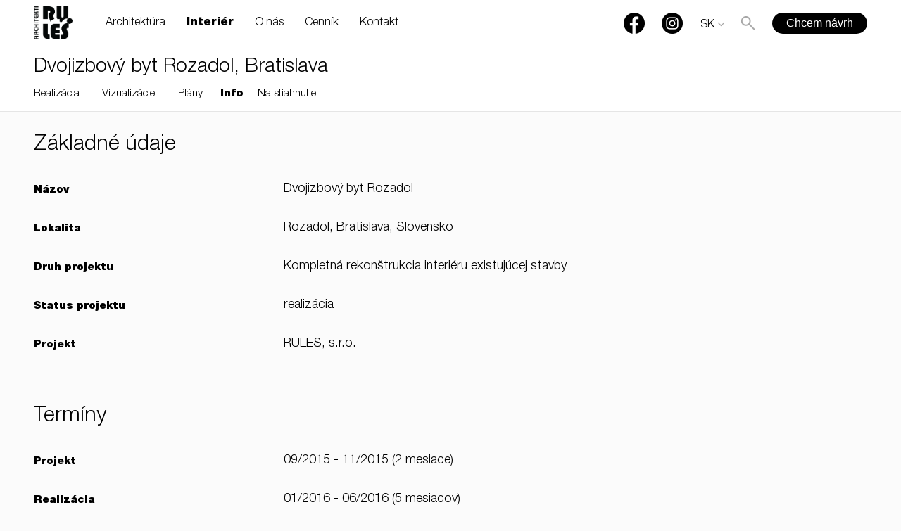

--- FILE ---
content_type: text/html; charset=utf-8
request_url: https://www.rules.sk/interier/dvojizbovy-byt-rozadol-bratislava/zakladne-udaje
body_size: 6112
content:
<!DOCTYPE html>
<html lang="sk">
<head>
	<meta http-equiv="Content-Type" content="text/html; charset=utf-8" />
	<meta name="viewport" content="width=device-width, initial-scale=1, minimum-scale=1 ,maximum-scale=1" />
    <meta name="google-site-verification" content="bj_BsWCk3v9zGLsZJK5wBg77erXPNts-Ff3i2NSR9mw" />
	
	<title>Dvojizbový byt Rozadol, Bratislava | RULES architekti</title>
	<meta name="description" content="Malý byt na bratislavskom sídlisku Rozadol sme navrhli pre majiteľa, ktorému bude slúžiť na občasné prenocovanie. Chcel minimálnu kuchyňu, veľký pracovný stôl a napriek malej ploche bytu vzdušné priestory. Výraznou zmenou oproti pôvodnej dispozícii je sklenená priečka, ktorou sme oddelili dennú a nočnú zónu." />
	<meta name="robots" content="all,follow" />
    <meta name="google-site-verification" content="DfjRHFFYEm4WY3lJmH9EVTAIehxCTmcb9KzoSY1_vak" />

    <link rel="alternate" href="http://www.rules.sk/interier/dvojizbovy-byt-rozadol-bratislava/zakladne-udaje" hreflang="sk" /><link rel="alternate" href="http://en.rules.sk/interior/two-room-apartment-rozadol-bratislava-slovakia/info" hreflang="en" /><link rel="alternate" href="http://de.rules.sk/innenraum/zwei-zimmer-wohnung-rozadol-bratislava-slowakei/info" hreflang="de" />    <meta property="og:url" content="http://www.rules.sk/interier/dvojizbovy-byt-rozadol-bratislava/zakladne-udaje" />    <meta property="og:image" content="http://www.rules.sk/project/w600/fh08gw5B4nVFT4EEt8sR0aq5C68iXp.jpg" />

	<link rel="stylesheet" type="text/css" href="/css/styleNewBetaDataid2.css?1769021355" />
        <link rel="stylesheet" href="/css/swiper.min.css">
	
	<link rel="shortcut icon" type="image/x-icon" href="/images/icons/apple-touch-icon-72×72.png" />
	<link rel="apple-touch-icon" sizes="180x180" href="/apple-touch-icon.png">
	<link rel="icon" type="image/png" sizes="32x32" href="/favicon-32x32.png">
	<link rel="icon" type="image/png" sizes="16x16" href="/favicon-16x16.png">
	<link rel="manifest" href="/site.webmanifest">
	<link rel="mask-icon" href="/safari-pinned-tab.svg" color="#fff">
	<meta name="msapplication-TileColor" content="#ffffff">
	<meta name="theme-color" content="#ffffff">



    <link rel="stylesheet" href="/js/slider/jquery.bxslider.css" />
    <link rel="stylesheet" href="/js/photoswipe/photoswipe.css" />
    <link rel="stylesheet" href="/js/photoswipe/default-skin/default-skin.css" />
    <script type="text/javascript" src="/js/photoswipe/photoswipe-ui-default.min.js"></script>
    <script type="text/javascript" src="/js/photoswipe/photoswipe.js"></script>
    <style type="text/css">
		#menu-overlay > ul{background-color: rgba(0,0,0,0.6);}
	</style>
</head>
<body class="desktop-device cantjs ">
<!-- Google Tag Manager -->
<noscript><iframe src="//www.googletagmanager.com/ns.html?id=GTM-TWB27C"
				  height="0" width="0"
				  style="display:none;visibility:hidden"></iframe></noscript>
<script>(function(w,d,s,l,i){w[l]=w[l]||[];w[l].push({'gtm.start':
			new Date().getTime(),event:'gtm.js'});var f=d.getElementsByTagName(s)[0],
			j=d.createElement(s),dl=l!='dataLayer'?'&l='+l:'';j.async=true;j.src=
			'//www.googletagmanager.com/gtm.js?id='+i+dl;f.parentNode.insertBefore(j,f);
	})(window,document,'script','dataLayer','GTM-TWB27C');</script>
<!-- End Google Tag Manager -->


<!--$fb_script-->
<div class="pswp" tabindex="-1" role="dialog" aria-hidden="true">

    <div class="pswp__bg"></div>
    <div class="pswp__scroll-wrap">
        <div class="pswp__container">
            <div class="pswp__item"></div>
            <div class="pswp__item"></div>
            <div class="pswp__item"></div>
        </div>

        <div class="pswp__ui pswp__ui--hidden">

            <div class="pswp__top-bar">
                <div class="pswp__counter"></div>
                <button class="pswp__button pswp__button--close" title="Zatvoriť"></button>
                <button class="pswp__button pswp__button--fs" title="Fullscreen"></button>
                <div class="pswp__preloader">
                    <div class="pswp__preloader__icn">
                      <div class="pswp__preloader__cut">
                        <div class="pswp__preloader__donut"></div>
                      </div>
                    </div>
                </div>
            </div>

            <div class="pswp__share-modal pswp__share-modal--hidden pswp__single-tap">
                <div class="pswp__share-tooltip"></div>
            </div>

            <button class="pswp__button pswp__button--arrow--left" title="prev">
            </button>

            <button class="pswp__button pswp__button--arrow--right" title="next">
            </button>

            <div class="pswp__caption">
                <div class="pswp__caption__center"></div>
            </div>

        </div>

    </div>

</div>

<div id="fs-bx-gallery" style="display: none;"></div>

<header class="detail" id="is_detail">
	<a href="/" id="cat-logo"><img src="/images/logo-dark_sk.png" /></a>
	<div class="prer-menu"><ul class="menu-hero"><li ><a href="/architektura" data-title="Architektúra">Architektúra</a></li><li class="active"><a href="/interier" data-title="Interiér">Interiér</a></li><li ><a href="/o-nas" data-title="O nás">O nás</a></li><li ><a href="/kontakt" data-title="Kontakt">Kontakt</a></li><li ><a href="/cennik" data-title="Cenník">Cenník</a></li></ul></div>

	<ul id="cat-display-bar">
        <li><a href="#" id="top" class="icon icon-back-to-top"></a></li>
        <li class="sipka-nazad"><a href="/interier" class="icon icon-sipkanazad"></a></li>
		<li class="velke-fotky"><a href="/interier/dvojizbovy-byt-rozadol-bratislava/zakladne-udaje?dv" class="icon icon-velke-fotky active"></a></li>
		<li class="male-fotky"><a href="/interier/dvojizbovy-byt-rozadol-bratislava/zakladne-udaje?dm" class="icon icon-male-fotky "></a></li>
		<li><a id="site-fb" class="menu-visble-hide" href="https://www.facebook.com/rules.sk"><img src="/images/fb_cat.png" /></a></li>
		<li><a target="_blank" id="site-instagram" class="menu-visble-hide" href="https://www.instagram.com/rulesarchitects/"><img src="/images/Instagram-logo.png" /></a></li>
        <li class="lng-selection">
					<a href="#" id="change-lng"><span id="lng-selected">SK</span></a>
					<select id="lng-select" ><option value="http://www.rules.sk/interier/dvojizbovy-byt-rozadol-bratislava/zakladne-udaje" selected="selected">Slovensky</option><option value="http://en.rules.sk/interior/two-room-apartment-rozadol-bratislava-slovakia/info" >English</option><option value="http://de.rules.sk/innenraum/zwei-zimmer-wohnung-rozadol-bratislava-slowakei/info" >Deutsch</option></select>
				</li>
		<li class="lupa"><a href="#" class="icon icon-lupa "></a></li>
		<li><a id="chcem-navrh" href="/kontakt/architektura">Chcem návrh</a></li>
		<li class="only-mobile"><a href="#" class="icon icon-menu"></a></li>

	</ul>

	<div class="menu_container">
		<div id="cat-head">
			<ul id="cat-submenu">
				<ul id="cat-submenu">
							<li><a href="/interier/byty-a-rodinne-domy" class="active" data-title="Byty a rodinné domy">Byty a rodinné domy</a></li><li><a href="/interier/obchody-a-sluzby"  data-title="Obchody a služby">Obchody a služby</a></li><li><a href="/interier/kancelarie"  data-title="Kancelárie">Kancelárie</a></li><li><a href="/interier/restauracie-a-kaviarne"  data-title="Reštaurácie a kaviarne">Reštaurácie a kaviarne</a></li><li><a href="/interier/sport-a-relax"  data-title="Šport a relax">Šport a relax</a></li><li><a href="/interier/vystavy"  data-title="Výstavy">Výstavy</a></li><li><a href="/interier/hotely"  data-title="Hotely">Hotely</a></li>
						</ul>
			</ul>

		</div>
	</div>
</header>

<div class="menu-wrap-detail">
	<div class="menu_container">
		<div id="cat-head">
			<h1>Dvojizbový byt Rozadol, Bratislava</h1>
			<ul id="cat-submenu">
				<li><a  href="/interier/dvojizbovy-byt-rozadol-bratislava" data-title="Realizácia">Realizácia</a></li><li><a  href="/interier/dvojizbovy-byt-rozadol-bratislava/vizualizacie" data-title="Vizualizácie">Vizualizácie</a></li><li><a  href="/interier/dvojizbovy-byt-rozadol-bratislava/podorysy" data-title="Plány">Plány</a></li><li><a class="active" href="/interier/dvojizbovy-byt-rozadol-bratislava/zakladne-udaje" data-title="Info">Info</a></li><li><a  href="/interier/dvojizbovy-byt-rozadol-bratislava/na-stiahnutie" data-title="Na stiahnutie">Na stiahnutie</a></li>
			</ul>

		</div>
	</div>
</div>
<div id="detail-cont">

	<div id="cat-head-mobil">
		<h1>Dvojizbový byt Rozadol, Bratislava</h1>
		<ul id="cat-submenu">
			<li><a  href="/interier/dvojizbovy-byt-rozadol-bratislava" data-title="Realizácia">Realizácia</a></li><li><a  href="/interier/dvojizbovy-byt-rozadol-bratislava/vizualizacie" data-title="Vizualizácie">Vizualizácie</a></li><li><a  href="/interier/dvojizbovy-byt-rozadol-bratislava/podorysy" data-title="Plány">Plány</a></li><li><a class="active" href="/interier/dvojizbovy-byt-rozadol-bratislava/zakladne-udaje" data-title="Info">Info</a></li><li><a  href="/interier/dvojizbovy-byt-rozadol-bratislava/na-stiahnutie" data-title="Na stiahnutie">Na stiahnutie</a></li>
		</ul>
	</div>

	<!--$cover-->


	<div id="detail-obsah" class="velke-nahlady zakladne-udaje"  >

		<div class="obsah-wrap">
			<img src="/project/w1140/fh08gw5B4nVFT4EEt8sR0aq5C68iXp.jpg" id="detail-cover-img" />

			<!--$fb_like_button-->

			<p class="mobile-desc">Malý byt na bratislavskom sídlisku Rozadol sme navrhli pre majiteľa, ktorému bude slúžiť na občasné prenocovanie. Chcel minimálnu kuchyňu, veľký pracovný stôl a napriek malej ploche bytu vzdušné priestory. Výraznou zmenou oproti pôvodnej dispozícii je sklenená priečka, ktorou sme oddelili dennú a nočnú zónu.</p>
            <div class="clear"></div>

			<div class="vlastnosti-projektu"><div class="flx"><div class="udaj"><div class="udaj-wrap"><h3 class="udaje_title"><strong>Základné údaje</strong></h3><p class="focxp"><span class="udaje_label">Názov</span><span class="udaje_label_x">Dvojizbový byt Rozadol</span></p><p class="focxp"><span class="udaje_label">Lokalita</span><span class="udaje_label_x">Rozadol, Bratislava, Slovensko</span></p><p class="focxp"><span class="udaje_label">Druh projektu</span><span class="udaje_label_x">Kompletná rekonštrukcia interiéru existujúcej stavby</span></p><p class="focxp"><span class="udaje_label">Status projektu</span><span class="udaje_label_x">realizácia</span></p><p class="focxp"><span class="udaje_label">Projekt</span><span class="udaje_label_x">RULES, s.r.o.</span></p></div></div><div class="medzera"></div><div class="udaj"><div class="udaj-wrap"><h3 class="udaje_title"><strong>Termíny</strong></h3><p class="focxp"><span class="udaje_label">Projekt</span><span class="udaje_label_x">09/2015 - 11/2015 (2 mesiace)</span></p><p class="focxp"><span class="udaje_label">Realizácia</span><span class="udaje_label_x">01/2016 - 06/2016 (5 mesiacov)</span></p></div></div><div class="medzera"></div><div class="udaj"><div class="udaj-wrap"><h3 class="udaje_title"><strong>Ceny</strong></h3><p class="focxp"><span class="udaje_label">Interiérová štúdia</span><span class="udaje_label_x">2.400 €</span></p></div></div><div class="medzera"></div><div class="udaj"><div class="udaj-wrap"><h3 class="udaje_title"><strong>Štatistika</strong></h3><p class="focxp"><span class="udaje_label">Celková plocha</span><span class="udaje_label_x">60 m²</span></p><p class="focxp"><span class="udaje_label">Počet spálni</span><span class="udaje_label_x">1</span></p></div></div></div><div class="clear"></div></div>
			<div class="donwload">
				<!--$download_content-->
				<form id="pass-form" action="" method="post">
				<!--$download_content_step_two-->
				</form>
			</div>

			<div class="clear mb30"></div>
			<br />
			<div class="fb-detail">
				<!--$fb_like_button-->
			</div>

			<div class="button-wrap">
				<a class="button black mt30" href="/kontakt/interier">Chcem návrh interiéru</a>
			</div>

		</div>

		<div class="detail-footer-projects">
			
			<div class="detail-more-projects wrap-border">
						<div class="obsah-wrap">
							<h3 class="mt50">Súvisiace projekty</h3>

								<div class="row-block"><div class="w350p">
	                			<a class="footer-block-img" href="/interier/luxusna-rekonstrukcia-bytu-ruzinov"><img src="/project/w600/pdf493fa405d25ae1e7b216967b08baed.jpg" alt="Luxusná rekonštrukcia bytu, Ružinov" /></a>
	                            <h4 class="footer-block-h4"><a href="/interier/luxusna-rekonstrukcia-bytu-ruzinov">Luxusná rekonštrukcia bytu, Ružinov </a></h4>
								<p class="footer-block-desc"></p>
	        				 </div><div class="w350p">
	                			<a class="footer-block-img" href="/interier/ufo-byt-s-posuvnou-stenou-eurovea"><img src="/project/w600/pade8f7565ccbad24bf28c1d7f2d45560.jpg" alt="UFO byt s posuvnou stenou, Eurovea" /></a>
	                            <h4 class="footer-block-h4"><a href="/interier/ufo-byt-s-posuvnou-stenou-eurovea">UFO byt s posuvnou stenou, Eurovea </a></h4>
								<p class="footer-block-desc"></p>
	        				 </div><div class="w350p">
	                			<a class="footer-block-img" href="/interier/exkluzivny-byt-na-prenajom-panoramacity-bratislava"><img src="/project/w600/E9kJjnGfKhgKeNkuKDnk1jYAdQGmtw.jpg" alt="Exkluzívny byt na prenájom, Panoramacity, Bratislava" /></a>
	                            <h4 class="footer-block-h4"><a href="/interier/exkluzivny-byt-na-prenajom-panoramacity-bratislava">Exkluzívny byt na prenájom, Panoramacity, Bratislava </a></h4>
								<p class="footer-block-desc"></p>
	        				 </div></div>

						</div>
					</div>
			
		</div>
        <div class="footer-wraper">
	       <div class="footer-bootm"><div class="clear"></div>
                    <footer class="show">
						<div class="footer-top group">
							<div class="left">
								<a href ="/mapa" >RULES, s.r.o., Klincová 37/B, 821 08 Bratislava, Slovensko</a>
							</div>
							<div class="right">
								<ul id="cat-contact">
									<li><a href="tel:+421901774400">+421 901 77 44 00</a></li>
									<li><a href="mailto:rules@rules.sk">rules@rules.sk</a></li>
									<li><a id="site-fb" class="menu-visble-hide" href="https://www.facebook.com/rules.sk"><img src="/images/fb_cat.png"></a><a target="_blank" id="site-instagram" class="menu-visble-hide" href="https://www.instagram.com/rulesarchitects/"><img src="/images/Instagram-logo.png"></a></li>
								</ul>
							</div>
						</div>

						<div class="footer-bottom group">
							<div class="left"><p>&copy; RULES, s.r.o.</p></div>
							<div class="right"><ul class="footer-link"><li><a href="/media" data-title="Média">Média</a></li><li><a href="/blog" data-title="Blog">Blog</a></li><li><a href="/caste-otazky" data-title="Časté otázky">Časté otázky</a></li></ul></div>
						</div>
    				</footer></div>
        </div>
	</div>
    <div class="footer-fixed"><div class="clear"></div>
                    <footer class="show">
						<div class="footer-top group">
							<div class="left">
								<a href ="/mapa" >RULES, s.r.o., Klincová 37/B, 821 08 Bratislava, Slovensko</a>
							</div>
							<div class="right">
								<ul id="cat-contact">
									<li><a href="tel:+421901774400">+421 901 77 44 00</a></li>
									<li><a href="mailto:rules@rules.sk">rules@rules.sk</a></li>
									<li><a id="site-fb" class="menu-visble-hide" href="https://www.facebook.com/rules.sk"><img src="/images/fb_cat.png"></a><a target="_blank" id="site-instagram" class="menu-visble-hide" href="https://www.instagram.com/rulesarchitects/"><img src="/images/Instagram-logo.png"></a></li>
								</ul>
							</div>
						</div>

						<div class="footer-bottom group">
							<div class="left"><p>&copy; RULES, s.r.o.</p></div>
							<div class="right"><ul class="footer-link"><li><a href="/media" data-title="Média">Média</a></li><li><a href="/blog" data-title="Blog">Blog</a></li><li><a href="/caste-otazky" data-title="Časté otázky">Časté otázky</a></li></ul></div>
						</div>
    				</footer></div>


</div>
<div id="menu-overlay" data-vysunute="0">
	<div id="loaded-hover"> <!-- PIXO odstranil, lebo sa nikde nepouziva: class="nomobile" -->
		<div  style="display: none" data-load-id="2" data-bg="/images/menu/PC5kTQAkjp.jpg"></div><div  style="display: none" data-load-id="12" data-bg="/images/menu/06.jpg"></div><div  style="display: none" data-load-id="3" data-bg="/images/menu/XKZ1Trlqiw.jpg"></div><div  style="display: none" data-load-id="13" ></div><div  style="display: none" data-load-id="4" data-bg="/images/menu/NRVIYEJu3q.jpg"></div><div  style="display: none" data-load-id="14" ></div><div  style="display: none" data-load-id="5" data-bg="/images/menu/jjCx67BlvR.jpg"></div><div  style="display: none" data-load-id="10" ></div><div  style="display: none" data-load-id="6" data-bg="/images/menu/hHn1qCOoFc.jpg"></div><div  style="display: none" data-load-id="7" data-bg="/images/menu/pOF4Iq5WTW.jpg"></div><div  style="display: none" data-load-id="8" data-bg="/images/menu/ZAzwuOJfVh.jpg"></div><div  style="display: none" data-load-id="9" data-bg="/images/menu/2dVfR9eKyl.jpg"></div>
	</div>
	<ul>
		<li>
						<a  data-load="2" href="/architektura">Architektúra</a><ul class="sub"><li><span class="number">46</span> projektov</li></ul></li><li>
						<a  data-load="3" href="/interier">Interiér</a><ul class="sub"><li><span class="number">105</span> projektov</li></ul></li><li>
						<a  data-load="4" href="/o-nas">O nás</a><ul class="sub"><li><span class="number">59</span> architektov</li></ul></li><li>
						<a  data-load="5" href="/media">Média</a><ul class="sub"><li><span class="number">33</span> položiek</li></ul></li><li>
						<a  data-load="6" href="/kontakt">Kontakt</a></li><li>
						<a  data-load="7" href="/cennik">Cenník</a></li><li>
						<a  data-load="8" href="/blog">Blog</a></li><li>
						<a  data-load="9" href="/caste-otazky">Časté otázky</a></li>
	</ul>
	<a  href="/" id="hide-menu"></a>
</div>


<div id="filter-overlay" data-vysunute="0" style="background-image: url('/project/w1140/fh08gw5B4nVFT4EEt8sR0aq5C68iXp.jpg')">
	<form method="get" action="/interier" id="filter-form">
		<input type="hidden" name="filter-form" />
        <div class="filter-scroll">
    		<div class="filter-block filter-prehlad">
											<div class="titles">
												<h3>Prehľadávaj</h3>
											</div>
											<div class="col-1">
												<label>
													<input type="radio" name="typ" value="1" checked="checked" />
													<span>Projekty</span>
												</label>
											</div>
											<div class="col-2">
												<label>
													<input type="radio" name="typ" value="2"  />
													<span>Miestnosti</span>
												</label>
											</div>
										</div>
    		<div class="filter-block filter-kategoria" data-hide="2" data-show="1"  >
											<div class="titles">
												<h3>Priestory</h3>
											</div>
											<div class="col-1 ">
							<label>
								<input data-href="/interier/byty-a-rodinne-domy" type="radio" name="kategoria[]" value="byty-a-rodinne-domy"  />
								<span>Byty a rodinné domy</span>
								
							</label>
						 </div><div class="col-2 ">
							<label>
								<input data-href="/interier/obchody-a-sluzby" type="radio" name="kategoria[]" value="obchody-a-sluzby"  />
								<span>Obchody a služby</span>
								
							</label>
						 </div><div class="col-3 ">
							<label>
								<input data-href="/interier/kancelarie" type="radio" name="kategoria[]" value="kancelarie"  />
								<span>Kancelárie</span>
								
							</label>
						 </div><div class="col-1 clear-first">
							<label>
								<input data-href="/interier/restauracie-a-kaviarne" type="radio" name="kategoria[]" value="restauracie-a-kaviarne"  />
								<span>Reštaurácie a kaviarne</span>
								
							</label>
						 </div><div class="col-2 ">
							<label>
								<input data-href="/interier/sport-a-relax" type="radio" name="kategoria[]" value="sport-a-relax"  />
								<span>Šport a relax</span>
								
							</label>
						 </div><div class="col-3 ">
							<label>
								<input data-href="/interier/vystavy" type="radio" name="kategoria[]" value="vystavy"  />
								<span>Výstavy</span>
								
							</label>
						 </div><div class="col-1 clear-first">
							<label>
								<input data-href="/interier/hotely" type="radio" name="kategoria[]" value="hotely"  />
								<span>Hotely</span>
								
							</label>
						 </div>
										</div>
    		<div class="filter-block filter-rozloha" data-hide="2" data-show="1"  >
											<div class="titles">
												<h3>Rozloha</h3>
											</div>
											<div class="col-1">
							<label>
								<input type="checkbox" name="rozloha[]" value="100"  />
								<span>do 60 m²</span>
								
							</label>
						 </div><div class="col-2">
							<label>
								<input type="checkbox" name="rozloha[]" value="101"  />
								<span>60 - 120 m²</span>
								
							</label>
						 </div><div class="col-3">
							<label>
								<input type="checkbox" name="rozloha[]" value="102"  />
								<span>nad 120 m²</span>
								
							</label>
						 </div>
										</div>
    		<div class="filter-block higlighted filter-cena" data-hide="2" data-show="1"  >
										<div class="titles">
											<h3>Cena</h3>
										</div>
										<div class="col-1">
							<label>
								<input type="checkbox" name="cena[]" value="108"  />
								<span>do 500 €/m²</span>
								
							</label>
						</div><div class="col-2">
							<label>
								<input type="checkbox" name="cena[]" value="109"  />
								<span>500 - 1.000 €/m²</span>
								
							</label>
						</div><div class="col-3">
							<label>
								<input type="checkbox" name="cena[]" value="151"  />
								<span>nad 1.000 €/m²</span>
								
							</label>
						</div>
									 </div>
    		<div class="filter-block higlighted filter-cena" data-hide="2" data-show="1"  >
										<div class="titles">
											<h3>vlastnosti</h3>
										</div>
										<div class="col-1 clear-first">
							<label>
								<input type="checkbox" name="vlastnosti[]" value="110"  />
								<span>rekonštrukcia</span>
								
							</label>
						</div><div class="col-2">
							<label>
								<input type="checkbox" name="vlastnosti[]" value="111"  />
								<span>mezonet</span>
								
							</label>
						</div><div class="col-3">
							<label>
								<input type="checkbox" name="vlastnosti[]" value="112"  />
								<span>terasa</span>
								
							</label>
						</div><div class="col-1 clear-first">
							<label>
								<input type="checkbox" name="vlastnosti[]" value="113"  />
								<span>podkrovie</span>
								
							</label>
						</div>
									 </div>
    		<div class="filter-block higlighted filter-miestnosti" data-show="2" data-hide="1" style="display:none;" >
										 	  <div class="titles">
											  	  <h3>Obytné miestnosti</h3>
											  </div>
											  <div class="col-group"><div class="col-1 ">
								<label class="active">
									<input data-href="/interier/kuchyne" type="radio" name="miestnost[]" value="91"  />
									<span>Kuchyne</span>
									
								</label>
							 </div><div class="col-2 ">
								<label >
									<input data-href="/interier/obyvacie-izby" type="radio" name="miestnost[]" value="93"  />
									<span>Obývacie izby</span>
									
								</label>
							 </div><div class="col-3 ">
								<label >
									<input data-href="/interier/detske-izby" type="radio" name="miestnost[]" value="149"  />
									<span>Detské izby</span>
									
								</label>
							 </div><div class="col-1 clear-first">
								<label >
									<input data-href="/interier/spalne" type="radio" name="miestnost[]" value="94"  />
									<span>Spálne</span>
									
								</label>
							 </div><div class="col-2 ">
								<label >
									<input data-href="/interier/kupelne" type="radio" name="miestnost[]" value="92"  />
									<span>Kúpeľne</span>
									
								</label>
							 </div><div class="col-3 ">
								<label >
									<input data-href="/interier/vstupne-haly" type="radio" name="miestnost[]" value="95"  />
									<span>Vstupné haly</span>
									
								</label>
							 </div><div class="col-1 clear-first">
								<label >
									<input data-href="/interier/terasy" type="radio" name="miestnost[]" value="169"  />
									<span>Terasy</span>
									
								</label>
							 </div></div>
										   </div>
            <div class="filter-block filter-priestory" data-hide="1" data-show="2" style="display:none;" >
											<div class="titles">
												<h3>Administratíva</h3>
											</div>
											<div class="col-1 ">
							<label>
								<input data-href="/interier/kancelarie" type="radio" name="miestnost[]" value="145"  />
								<span>kancelárie</span>
								
							</label>
						 </div><div class="col-2 ">
							<label>
								<input data-href="/interier/konferencne-miestnosti" type="radio" name="miestnost[]" value="146"  />
								<span>konferenčné miestnosti</span>
								
							</label>
						 </div><div class="col-3 ">
							<label>
								<input data-href="/interier/kuchynky" type="radio" name="miestnost[]" value="160"  />
								<span>kuchynky</span>
								
							</label>
						 </div><div class="col-1 clear-first">
							<label>
								<input data-href="/interier/vstupne-priestory" type="radio" name="miestnost[]" value="163"  />
								<span>vstupné priestory</span>
								
							</label>
						 </div><div class="col-2 ">
							<label>
								<input data-href="/interier/sanitarne-priestory" type="radio" name="miestnost[]" value="161"  />
								<span>sanitárne priestory</span>
								
							</label>
						 </div><div class="col-3 ">
							<label>
								<input data-href="/interier/chillout" type="radio" name="miestnost[]" value="177"  />
								<span>chillout</span>
								
							</label>
						 </div>
										</div>

    		<div class="filter-block buttons">
    			<div class="filter-buttons">
    				<button type="submit" class="button white" id="show-projects"><span class="akjemiesto">Zobraziť</span> 105 projektov</button>
    			</div>
    		</div>
        </div>
	</form>
</div>

<script src="//ajax.googleapis.com/ajax/libs/jquery/1.9.1/jquery.js"></script>
<!--script src="/js/hammer.js" type="text/javascript"></script-->




<script src="/js/swiper.min.js"></script>

    <script src="/js/scriptDataid.js?1769021355" type="text/javascript"></script>


<script src="/js/swipe.js" type="text/javascript"></script>



<script type="text/javascript">
	var _gaq = _gaq || [];
	  _gaq.push(['_setAccount', 'UA-24009362-1']);
	  _gaq.push(['_trackPageview']);
	  (function() {
		var ga = document.createElement('script'); ga.type = 'text/javascript'; ga.async = true;
		ga.src = ('https:' == document.location.protocol ? 'https://ssl' : 'http://www') + '.google-analytics.com/ga.js';
		var s = document.getElementsByTagName('script')[0];
		s.parentNode.insertBefore(ga, s);
	  })();
</script>

<script src="https://www.datacookie.sk/api/4gBniPHc1W4B0nFw2PSMKKrGkAuh66dINFgHLRbWYDeYudJne6/cookie/script"></script>



</body>
</html>
